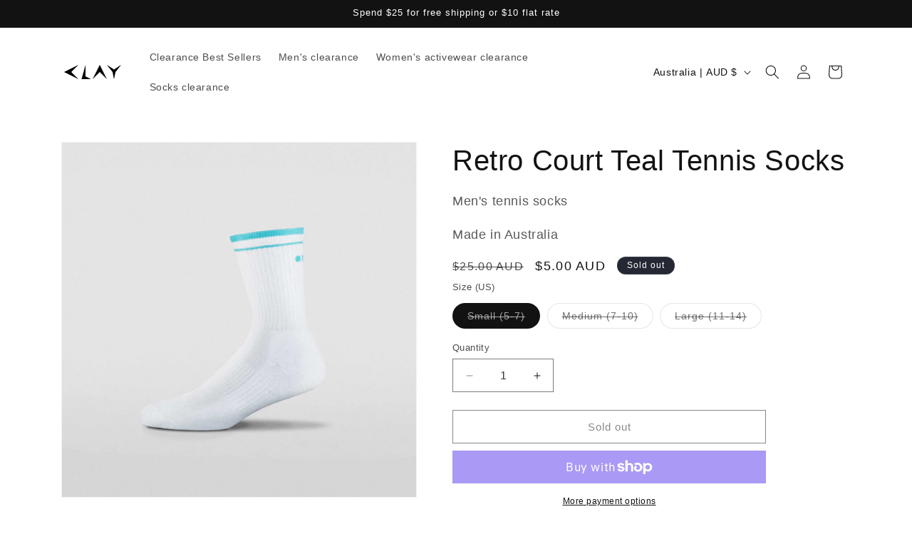

--- FILE ---
content_type: image/svg+xml
request_url: https://www.clayactive.com.au/cdn/shop/files/impact.svg?v=1718160709
body_size: -556
content:
<svg viewBox="0 0 268 200.03" xmlns:xlink="http://www.w3.org/1999/xlink" xmlns="http://www.w3.org/2000/svg" id="Layer_1"><defs><style>.cls-1{clip-path:url(#clippath);}.cls-2{stroke-width:0px;}.cls-2,.cls-3,.cls-4{fill:none;}.cls-3{stroke-width:8px;}.cls-3,.cls-4{stroke:#231f20;stroke-linecap:round;}.cls-4{stroke-width:16px;}</style><clipPath id="clippath"><rect height="200.03" width="268" class="cls-2"></rect></clipPath></defs><g class="cls-1"><line y2="192.03" x2="260" y1="192.03" x1="8" class="cls-4"></line><line y2="86" x2="133.88" y1="8" x1="133.88" class="cls-4"></line><path d="M9.52,149.25s120.69,31.52,249.04,0" class="cls-3"></path><path d="M21.54,111.33s112,60.75,224.77,0" class="cls-3"></path></g><polyline points="103.65 65.74 133.92 96.01 164.19 65.74" class="cls-4"></polyline></svg>

--- FILE ---
content_type: image/svg+xml
request_url: https://www.clayactive.com.au/cdn/shop/files/ethical.svg?v=1718160788
body_size: -683
content:
<svg viewBox="0 0 227.94 253.79" xmlns:xlink="http://www.w3.org/1999/xlink" xmlns="http://www.w3.org/2000/svg" id="Layer_1"><defs><style>.cls-1{clip-path:url(#clippath);}.cls-2{stroke-width:0px;}.cls-2,.cls-3{fill:none;}.cls-3{stroke:#231f20;stroke-width:8px;}</style><clipPath id="clippath"><rect height="253.79" width="227.94" x="0" class="cls-2"></rect></clipPath></defs><g class="cls-1"><ellipse ry="122.89" rx="54.77" cy="126.89" cx="110.8" class="cls-3"></ellipse><path d="M7.4,188.74c14.94,26,74.76,19.4,133.61-14.76,58.86-34.15,94.46-82.92,79.52-108.93-14.94-26-74.76-19.4-133.61,14.76C28.07,113.96-7.53,162.73,7.4,188.74Z" class="cls-3"></path><path d="M220.54,188.74c14.94-26-20.67-74.77-79.52-108.93C82.16,45.65,22.34,39.05,7.4,65.05c-14.94,26,20.67,74.77,79.52,108.93,58.85,34.16,118.67,40.76,133.61,14.76Z" class="cls-3"></path></g></svg>

--- FILE ---
content_type: image/svg+xml
request_url: https://www.clayactive.com.au/cdn/shop/files/aeration.svg?v=1718160760
body_size: -156
content:
<svg viewBox="0 0 189.17 221.86" xmlns:xlink="http://www.w3.org/1999/xlink" xmlns="http://www.w3.org/2000/svg" id="Layer_1"><defs><style>.cls-1{clip-path:url(#clippath);}.cls-2{stroke-width:0px;}.cls-2,.cls-3{fill:none;}.cls-4{clip-path:url(#clippath-1);}.cls-5{clip-path:url(#clippath-4);}.cls-6{clip-path:url(#clippath-3);}.cls-7{clip-path:url(#clippath-2);}.cls-3{stroke:#231f20;stroke-width:8px;}</style><clipPath id="clippath"><rect height="221.86" width="189.17" class="cls-2"></rect></clipPath><clipPath id="clippath-1"><rect height="221.86" width="189.17" class="cls-2"></rect></clipPath><clipPath id="clippath-2"><rect height="221.86" width="189.17" class="cls-2"></rect></clipPath><clipPath id="clippath-3"><rect height="221.86" width="189.17" class="cls-2"></rect></clipPath><clipPath id="clippath-4"><rect height="221.86" width="189.17" class="cls-2"></rect></clipPath></defs><g class="cls-1"><polygon points="45.75 4 18.33 4 4.62 27.75 18.33 51.5 45.75 51.5 59.46 27.75 45.75 4" class="cls-3"></polygon><polygon points="128.79 4 101.37 4 87.66 27.75 101.37 51.5 128.79 51.5 142.51 27.75 128.79 4" class="cls-3"></polygon></g><polygon points="87.79 27.97 60.37 27.97 46.66 51.72 60.37 75.47 87.79 75.47 101.51 51.72 87.79 27.97" class="cls-3"></polygon><g class="cls-4"><polygon points="170.84 27.97 143.41 27.97 129.7 51.72 143.41 75.47 170.84 75.47 184.55 51.72 170.84 27.97" class="cls-3"></polygon><polygon points="45.75 98.91 18.33 98.91 4.62 122.66 18.33 146.41 45.75 146.41 59.46 122.66 45.75 98.91" class="cls-3"></polygon></g><polygon points="128.79 98.91 101.37 98.91 87.66 122.66 101.37 146.41 128.79 146.41 142.51 122.66 128.79 98.91" class="cls-3"></polygon><polygon points="87.79 122.88 60.37 122.88 46.66 146.63 60.37 170.38 87.79 170.38 101.51 146.63 87.79 122.88" class="cls-3"></polygon><g class="cls-7"><polygon points="170.84 122.88 143.41 122.88 129.7 146.63 143.41 170.38 170.84 170.38 184.55 146.63 170.84 122.88" class="cls-3"></polygon><polygon points="45.75 51.47 18.33 51.47 4.62 75.22 18.33 98.97 45.75 98.97 59.46 75.22 45.75 51.47" class="cls-3"></polygon></g><polygon points="128.79 51.47 101.37 51.47 87.66 75.22 101.37 98.97 128.79 98.97 142.51 75.22 128.79 51.47" class="cls-3"></polygon><polygon points="87.79 75.45 60.37 75.45 46.66 99.19 60.37 122.94 87.79 122.94 101.51 99.19 87.79 75.45" class="cls-3"></polygon><g class="cls-6"><polygon points="170.84 75.45 143.41 75.45 129.7 99.19 143.41 122.94 170.84 122.94 184.55 99.19 170.84 75.45" class="cls-3"></polygon><polygon points="45.75 146.39 18.33 146.39 4.62 170.14 18.33 193.88 45.75 193.88 59.46 170.14 45.75 146.39" class="cls-3"></polygon></g><polygon points="128.79 146.39 101.37 146.39 87.66 170.14 101.37 193.88 128.79 193.88 142.51 170.14 128.79 146.39" class="cls-3"></polygon><g class="cls-5"><polygon points="87.79 170.36 60.37 170.36 46.66 194.11 60.37 217.86 87.79 217.86 101.51 194.11 87.79 170.36" class="cls-3"></polygon><polygon points="170.84 170.36 143.41 170.36 129.7 194.11 143.41 217.86 170.84 217.86 184.55 194.11 170.84 170.36" class="cls-3"></polygon></g></svg>

--- FILE ---
content_type: image/svg+xml
request_url: https://www.clayactive.com.au/cdn/shop/files/breathable-icon.svg?v=1717393447
body_size: -696
content:
<svg viewBox="0 0 268 256" xmlns="http://www.w3.org/2000/svg" id="Layer_1"><defs><style>.cls-1{stroke-width:8px;}.cls-1,.cls-2{fill:none;stroke:#000;stroke-linecap:round;}.cls-2{stroke-width:16px;}</style></defs><line y2="136.12" x2="260" y1="136.12" x1="8" class="cls-2"></line><line y2="160.89" x2="260" y1="160.89" x1="8" class="cls-2"></line><path d="M54.68,184.98s13.69,9.34,5.47,33.51c-8.81,25.94,4.75,33.51,4.75,33.51" class="cls-1"></path><path d="M119.78,184.98s13.69,9.34,5.47,33.51c-8.81,25.94,4.75,33.51,4.75,33.51" class="cls-1"></path><path d="M187.65,184.98s13.69,9.34,5.48,33.51c-8.82,25.94,4.75,33.51,4.75,33.51" class="cls-1"></path><path d="M59.72,113.26s-19.5-27.88,0-53.35c19.5-25.47,0-53.69,0-53.69" class="cls-1"></path><path d="M129.36,113.26s-19.5-27.88,0-53.35c19.5-25.47,0-53.69,0-53.69" class="cls-1"></path><path d="M199,113.26s-19.5-27.88,0-53.35c19.5-25.47,0-53.69,0-53.69" class="cls-1"></path><polyline points="89.45 16.09 59.33 5.13 48.36 35.25" class="cls-1"></polyline><polyline points="159.1 16.09 128.97 5.13 118.01 35.25" class="cls-1"></polyline><polyline points="228.74 16.09 198.61 5.13 187.65 35.25" class="cls-1"></polyline></svg>

--- FILE ---
content_type: image/svg+xml
request_url: https://www.clayactive.com.au/cdn/shop/files/aussiemade.svg?v=1718160510
body_size: 98492
content:
<svg viewBox="0 0 254.14 232.54" xmlns:xlink="http://www.w3.org/1999/xlink" xmlns="http://www.w3.org/2000/svg" id="Layer_1"><defs><style>.cls-1{clip-path:url(#clippath);}.cls-2{fill:none;stroke-width:0px;}.cls-3{clip-path:url(#clippath-1);}</style><clipPath id="clippath"><rect height="232.54" width="252" x="1.07" class="cls-2"></rect></clipPath><clipPath id="clippath-1"><rect height="232.54" width="254.14" y="0" class="cls-2"></rect></clipPath></defs><g class="cls-1"><g class="cls-3"><image xlink:href="[data-uri]" transform="translate(0 0) scale(.24)" height="980" width="1071"></image></g></g></svg>